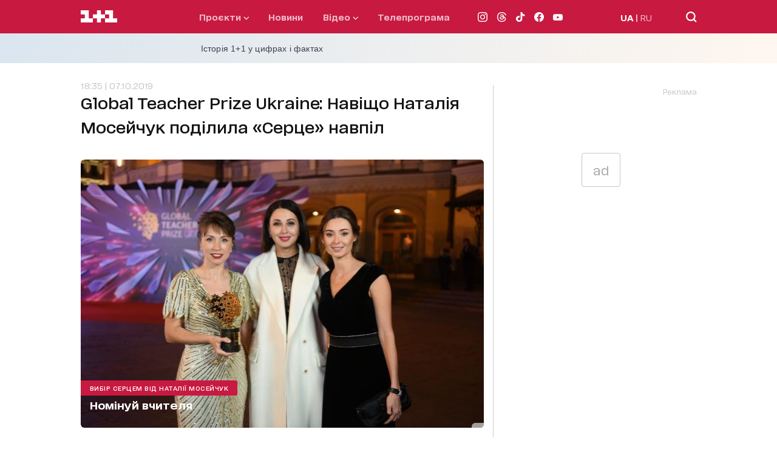

--- FILE ---
content_type: text/html; charset=utf-8
request_url: https://1plus1.video/video/embed/GRs7FjDR
body_size: 4362
content:
<!DOCTYPE html>
<html class="o-player-embed" lang="uk">
<head>

    <title>Переможниця Global Teacher Prize Ukraine 2019 Наталія Кідалова: Я вірю в унікальність кожної дитини</title>

    <meta charset="utf-8">
    <meta content="IE=edge" httpequiv="X-UA-Compatible">
    <meta name="viewport" content="width=device-width, initial-scale=1">
    <meta name="keywords" content="">
    <meta name="description" content="День вчителя відзначали ми цими вихідними. І дізнались ім&amp;#39;я найкращого! Серед кого обирали та хто отримав національну&amp;nbsp;премію&amp;nbsp;Global Teacher Prize - дивіться. А одразу після сюжету до нашої студії завітають&amp;nbsp;вчитель-переможниця Global Teacher Prize Ukraine 2019 Наталія Кідалова, кураторка проекту і телеведуча Наталія Мосейчук&amp;nbsp;і&amp;nbsp;голова громадської спілки &amp;quot;Освіторія&amp;quot;, організаторка та голова журі премії Global Teacher Prize Ukraine Зоя Литвин.">

    <meta http-equiv="Cache-Control" content="no-cache" />

            <meta name="robots" content="noindex, follow">
    
            <link rel="canonical" href="https://1plus1.video/snidanok-z-1plus1/24-sezon/187-vypusk-za-7-oktyabrya-2019-goda-peremozhnicya-global-teacher-prize-ukraine-2019-nataliya-kidalova-ya-viryu-v-unikalnist-kozhnoyi-lyudini" />
    
            <link rel="alternate" hrefLang="ru" href="https://1plus1.video/ru/snidanok-z-1plus1/24-sezon/187-vypusk-za-7-oktyabrya-2019-goda-peremozhnicya-global-teacher-prize-ukraine-2019-nataliya-kidalova-ya-viryu-v-unikalnist-kozhnoyi-lyudini"/>
            <link rel="alternate" hrefLang="ua" href="https://1plus1.video/snidanok-z-1plus1/24-sezon/187-vypusk-za-7-oktyabrya-2019-goda-peremozhnicya-global-teacher-prize-ukraine-2019-nataliya-kidalova-ya-viryu-v-unikalnist-kozhnoyi-lyudini"/>
    
    <meta property="og:url" content="https://1plus1.video/snidanok-z-1plus1/24-sezon/187-vypusk-za-7-oktyabrya-2019-goda-peremozhnicya-global-teacher-prize-ukraine-2019-nataliya-kidalova-ya-viryu-v-unikalnist-kozhnoyi-lyudini" />
<meta property="og:title" content="Сніданок з 1+1 24 сезон 187 випуск за 7 жовтня 2019 року | 1+1 video" />
<meta property="og:description" content="День вчителя відзначали ми цими вихідними. І.... Дивіться Сніданок з 1+1 24 сезон 187 випуск за 7 жовтня 2019 року ." />
<meta property="og:image" content="https://images.1plus1.video/card-3/GRs7FjDR/b97c01be6183b08dca78dc532588b8ee.650x365.jpg" />
<meta property="og:image:width" content="650" />
<meta property="og:image:height" content="350" />
<meta property="og:type" content="video.tv_show" />
<meta property="og:site_name" content="1+1 Video" />
<meta property="ya:ovs:upload_date" content="2019-10-07 11:17:46" />
<meta property="og:locale" content="uk_UA" />

    <meta property="twitter:card" content="summary_large_image" />
<meta property="twitter:site" content="1+1 Video" />
<meta property="twitter:title" content="Сніданок з 1+1 24 сезон 187 випуск за 7 жовтня 2019 року | 1+1 video" />
<meta property="twitter:description" content="День вчителя відзначали ми цими вихідними. І.... Дивіться Сніданок з 1+1 24 сезон 187 випуск за 7 жовтня 2019 року ." />
<meta property="twitter:image:src" content="https://images.1plus1.video/card-3/GRs7FjDR/d3f0e60a179174a48493c784ba934e3e.custom.jpg" />
<meta property="twitter:player" content="https://1plus1.video/video/embed/GRs7FjDR?a=0" />
<meta property="twitter:player:width" content="768" />
<meta property="twitter:player:height" content="576" />


    <script type="application/ld+json">
        {
            "@context": "https://schema.org",
            "@type": "VideoObject",
            "name": "Сніданок з 1+1 24 сезон 187 випуск за 7 жовтня 2019 року | 1+1 video",            "description": "День вчителя відзначали ми цими вихідними. І.... Дивіться Сніданок з 1+1 24 сезон 187 випуск за 7 жовтня 2019 року .",            "thumbnailUrl": ["https://images.1plus1.video/card-3/GRs7FjDR/d3f0e60a179174a48493c784ba934e3e.custom.jpg"],            "uploadDate": "2019-10-07T11:21:22+03:00",            "duration": "PT16M30S",            "embedUrl": "https://1plus1.video/video/embed/GRs7FjDR",                        "interactionStatistic": {
                "@type": "InteractionCounter",
                "interactionType": { "@type": "WatchAction" },
                "userInteractionCount": 974376
            }
                    }
    </script>

    <link rel="apple-touch-icon" sizes="57x57" href="https://1plus1.video/static/img/manifest/57x57.png"/>
    <link rel="apple-touch-icon" sizes="60x60" href="https://1plus1.video/static/img/manifest/60x60.png"/>
    <link rel="apple-touch-icon" sizes="72x72" href="https://1plus1.video/static/img/manifest/72x72.png"/>
    <link rel="apple-touch-icon" sizes="76x76" href="https://1plus1.video/static/img/manifest/76x76.png"/>
    <link rel="apple-touch-icon" sizes="96x96" href="https://1plus1.video/static/img/manifest/96x96.png"/>
    <link rel="apple-touch-icon" sizes="114x114" href="https://1plus1.video/static/img/manifest/114x114.png"/>
    <link rel="apple-touch-icon" sizes="120x120" href="https://1plus1.video/static/img/manifest/120x120.png"/>
    <link rel="apple-touch-icon" sizes="144x144" href="https://1plus1.video/static/img/manifest/144x144.png"/>
    <link rel="apple-touch-icon" sizes="152x152" href="https://1plus1.video/static/img/manifest/152x152.png"/>
    <link rel="apple-touch-icon" sizes="180x180" href="https://1plus1.video/static/img/manifest/180x180.png"/>

    <link rel="icon" href="https://1plus1.video/static/img/favicon_16x16.ico" sizes="16x16" type="image/x-icon">
    <link rel="icon" href="https://1plus1.video/static/img/favicon_32x32.ico" sizes="32x32" type="image/x-icon">
    <link rel="icon" href="https://1plus1.video/static/img/favicon_48x48.ico" sizes="48x48" type="image/x-icon">

    <link rel="shortcut icon" href="https://1plus1.video/static/img/favicon_16x16.ico" type="image/x-icon">

    <link rel="preconnect" href="https://www.google-analytics.com">
<link rel="preconnect" href="https://connect.facebook.net">
<link rel="preconnect" href="https://stats.g.doubleclick.net">
<link rel="preconnect" href="https://grandcentral.1plus1.video">
<link rel="preconnect" href="https://adservice.google.com">
<link rel="preconnect" href="https://www.google.com.ua">
<link rel="preconnect" href="https://www.google.com">
<link rel="preconnect" href="https://fonts.googleapis.com">
<link rel="preconnect" href="https://fonts.gstatic.com">
<link rel="preconnect" href="https://imasdk.googleapis.com">

            <link rel="stylesheet" type="text/css" href="https://1plus1.video/static/player/css/ovva.0.3.0.css?v=88080ed68ecd762bb41f490e8e480c9beee7fd60" />
    
    











    
    <script>(function(){ var a=document.createElement("script"), b=document.getElementsByTagName("script")[0];a.async="true";a.type="text/javascript";a.setAttribute('crossorigin','use-credentials');a.src="https://api.1plus1.video/u/l.js?p=4438&l=ua&f=0&auth=1&login_profile=1&_t=" + Date.now();b.parentNode.insertBefore(a,b);})();</script>

    
    <script>
  

      window['dataLayer'] = [{"pageType":"Project","userId":"NULL","userType":"not_paid"}];
  
  function gtag(){ window['dataLayer'].push(arguments); }
  

      dataLayer.push( {
        'event':'player',
        'eventCategory': 'Peremozhnicya Global Teacher Prize Ukraine 2019 Nataliya Kidalova: Ya viryu v unikalnist kozhnoyi ditini',
        'eventAction': 'visit',
        'eventLabel': 'User not purchased',
        'siteName': ( window !== window.parent ) ? ( document.referrer.match(/:\/\/(.[^/]+)/)[1] ): '1plus1.video'
    } );
  </script>






    
<!-- Google Tag Manager -->
<script>
(function (w, d, s, l, i) {
    w[l] = w[l] || [];
    w[l].push({ 'gtm.start': new Date().getTime(), event: 'gtm.js'});
    var f = d.getElementsByTagName(s)[0], j = d.createElement(s), dl = l !== 'dataLayer' ? '&l=' + l : '';
    j.async = true;
    j.src = '//www.googletagmanager.com/gtm.js?id=' + i + dl;
    f.parentNode.insertBefore(j, f);
  })(window, document, 'script', 'dataLayer', 'GTM-WPC3Q76');
</script>
<!-- End Google Tag Manager -->






        
                                            
<script async src="https://www.googletagmanager.com/gtag/js?id=UA-104502981-1"></script>
<script>
  gtag('js', new Date());
  gtag('config', 'UA-104502981-1');
</script>






</head>

<body bgcolor="black" class="o-player-embed">


    
<!-- Google Tag Manager (noscript) -->
<noscript><iframe src='//www.googletagmanager.com/ns.html?id=GTM-WPC3Q76' height="0" width="0" style="display:none;visibility:hidden"></iframe></noscript>
<!-- End Google Tag Manager (noscript) -->

    
        <div id="ovva-player" class="o-player o-message">
                            <div class="o-wrapper" style="background-image: url('https://images.1plus1.video/card-3/GRs7FjDR/d3f0e60a179174a48493c784ba934e3e.custom.jpg')">
            <div class="o-top">
                        <div class="o-title"><span>Переможниця Global Teacher Prize Ukraine 2019 Наталія Кідалова: Я вірю в унікальність кожної дитини</span></div>                            <div class="o-menu"><button tabindex="2" aria-haspopup="true" aria-owns="o-share" title="Поділитися" class="o-share-control" onclick="(document.getElementById('ovva-player')).classList.add('o-share-show')"><svg viewBox="0 0 45 45" width="45" height="45"><path fill="#FFFFFF" d="M28.499,24.999c-1.087,0-2.046,0.508-2.689,1.287l-5.92-2.96c0.065-0.267,0.109-0.541,0.109-0.827 s-0.044-0.561-0.109-0.827l5.92-2.96C26.453,19.492,27.412,20,28.499,20c1.93,0,3.5-1.571,3.5-3.5s-1.57-3.5-3.5-3.5 s-3.5,1.57-3.5,3.5c0,0.125,0.024,0.242,0.037,0.364l-6.163,3.081C18.249,19.362,17.418,19,16.499,19c-1.93,0-3.5,1.57-3.5,3.5 c0,1.929,1.57,3.5,3.5,3.5c0.919,0,1.75-0.363,2.375-0.944l6.163,3.081c-0.013,0.121-0.037,0.238-0.037,0.363 c0,1.93,1.57,3.5,3.5,3.5s3.5-1.57,3.5-3.5S30.429,24.999,28.499,24.999z"></path></svg></button></div>
                    </div>
    
    <div class="o-message-back"></div>

    <div class="o-message-wrapper-container">

        <div class="o-message-wrapper">
            <div class="o-message-wrapper-row">
                <div class="o-message-wrapper-cell">
                                            <div class="o-message-available">На жаль, наразі це відео не доступне<br> Але є багато інших проектів</div>                        <div class="o-message-ref"><a href="/ua/playlist/" target="_parent">Обирай, що&nbsp;дивитися</a></div>
                                            
                                    </div>
            </div>
        </div>
    </div>

    

            <div class="o-share">
    <button class="o-share-close-control" onclick="(document.getElementById('ovva-player')).classList.remove('o-share-show')">
        <svg viewBox="0 0 16 16" width="16px" height="16px"><path fill="#FFFFFF" d="M10.123,8l4.947-4.998c0.588-0.593,0.588-1.553,0-2.146c-0.586-0.593-1.537-0.593-2.124,0L8,5.854 L3.052,0.856c-0.586-0.593-1.536-0.593-2.124,0c-0.586,0.593-0.586,1.553,0,2.146L5.875,8l-4.946,5 c-0.587,0.593-0.587,1.553,0,2.146c0.294,0.297,0.677,0.444,1.062,0.444s0.77-0.147,1.063-0.444L8,10.147l4.946,4.997 c0.294,0.297,0.679,0.444,1.062,0.444c0.385,0,0.77-0.147,1.063-0.444c0.588-0.593,0.588-1.553,0-2.146L10.123,8z"></path></svg>
    </button>
    <div class="o-share-t">
        <div class="o-share-r">
            <div class="o-share-c">
                <div class="o-share-title">Поділитися</div>
                <div class="o-share-url-wrapper">
                    <input readonly="true" class="o-share-url" value="https://1plus1.video/snidanok-z-1plus1/24-sezon/187-vypusk-za-7-oktyabrya-2019-goda-peremozhnicya-global-teacher-prize-ukraine-2019-nataliya-kidalova-ya-viryu-v-unikalnist-kozhnoyi-lyudini">
                </div>
                <div class="o-share-frame-wrapper">
                    <textarea readonly="true" class="o-share-frame">&lt;iframe width="720" height="576" src="https://1plus1.video/video/embed/GRs7FjDR" frameborder="0" allowfullscreen&gt;&lt;/iframe&gt;</textarea>
                </div>
            </div>
        </div>
    </div>
</div>
    </div>                    </div>

        
    </body>
</html>


--- FILE ---
content_type: text/html; charset=utf-8
request_url: https://1plus1.video/video/embed/Euf7Od8C
body_size: 4877
content:
<!DOCTYPE html>
<html class="o-player-embed" lang="uk">
<head>

    <title>Фінал Global Teacher Prize Ukraine: у Києві обрали найкращого вчителя країни</title>

    <meta charset="utf-8">
    <meta content="IE=edge" httpequiv="X-UA-Compatible">
    <meta name="viewport" content="width=device-width, initial-scale=1">
    <meta name="keywords" content="">
    <meta name="description" content="Майже дві тисячі вчителів подали заявки на участь. З них обрали десятку найкращих. Червоний хідник постелили до театру Франка у Києві, де і назвали переможця. Організатори премії кажуть, провели дослідження і виявилось: 8 з 10 українських вчителів впевнені, що суспільство їх не поважає. І це треба змінювати.">

    <meta http-equiv="Cache-Control" content="no-cache" />

            <meta name="robots" content="noindex, follow">
    
            <link rel="canonical" href="https://1plus1.video/tyzhden/tsn-za-20181007-final-global-teacher-prize-ukraine-u-kievi-obrali-najkrashtogo-vchitelya-krayini" />
    
            <link rel="alternate" hrefLang="ru" href="https://1plus1.video/ru/tyzhden/tsn-za-20181007-final-global-teacher-prize-ukraine-u-kievi-obrali-najkrashtogo-vchitelya-krayini"/>
            <link rel="alternate" hrefLang="ua" href="https://1plus1.video/tyzhden/tsn-za-20181007-final-global-teacher-prize-ukraine-u-kievi-obrali-najkrashtogo-vchitelya-krayini"/>
    
    <meta property="og:url" content="https://1plus1.video/tyzhden/tsn-za-20181007-final-global-teacher-prize-ukraine-u-kievi-obrali-najkrashtogo-vchitelya-krayini" />
<meta property="og:title" content="ТСН. Тиждень ТСН за 2018.10.07 онлайн на 1+1 video" />
<meta property="og:description" content="Дивіться ТСН. Тиждень ТСН за 2018.10.07 онлайн в HD якості! Майже дві тисячі вчителів подали заявки на..." />
<meta property="og:image" content="https://images.1plus1.video/card-2/Euf7Od8C/650x365.jpg" />
<meta property="og:image:width" content="650" />
<meta property="og:image:height" content="350" />
<meta property="og:type" content="video.tv_show" />
<meta property="og:site_name" content="1+1 Video" />
<meta property="ya:ovs:upload_date" content="2018-10-07 21:19:37" />
<meta property="og:locale" content="uk_UA" />

    <meta property="twitter:card" content="summary_large_image" />
<meta property="twitter:site" content="1+1 Video" />
<meta property="twitter:title" content="ТСН. Тиждень ТСН за 2018.10.07 онлайн на 1+1 video" />
<meta property="twitter:description" content="Дивіться ТСН. Тиждень ТСН за 2018.10.07 онлайн в HD якості! Майже дві тисячі вчителів подали заявки на..." />
<meta property="twitter:image:src" content="https://images.1plus1.video/card-2/Euf7Od8C/custom.jpg" />
<meta property="twitter:player" content="https://1plus1.video/video/embed/Euf7Od8C?a=0" />
<meta property="twitter:player:width" content="768" />
<meta property="twitter:player:height" content="576" />


    <script type="application/ld+json">
        {
            "@context": "https://schema.org",
            "@type": "VideoObject",
            "name": "ТСН. Тиждень ТСН за 2018.10.07 онлайн на 1+1 video",            "description": "Дивіться ТСН. Тиждень ТСН за 2018.10.07 онлайн в HD якості! Майже дві тисячі вчителів подали заявки на...",            "thumbnailUrl": ["https://images.1plus1.video/card-2/Euf7Od8C/custom.jpg"],            "uploadDate": "2018-10-07T21:19:17+03:00",            "duration": "PT7M14S",            "embedUrl": "https://1plus1.video/video/embed/Euf7Od8C",                        "interactionStatistic": {
                "@type": "InteractionCounter",
                "interactionType": { "@type": "WatchAction" },
                "userInteractionCount": 421404
            }
                    }
    </script>

    <link rel="apple-touch-icon" sizes="57x57" href="https://1plus1.video/static/img/manifest/57x57.png"/>
    <link rel="apple-touch-icon" sizes="60x60" href="https://1plus1.video/static/img/manifest/60x60.png"/>
    <link rel="apple-touch-icon" sizes="72x72" href="https://1plus1.video/static/img/manifest/72x72.png"/>
    <link rel="apple-touch-icon" sizes="76x76" href="https://1plus1.video/static/img/manifest/76x76.png"/>
    <link rel="apple-touch-icon" sizes="96x96" href="https://1plus1.video/static/img/manifest/96x96.png"/>
    <link rel="apple-touch-icon" sizes="114x114" href="https://1plus1.video/static/img/manifest/114x114.png"/>
    <link rel="apple-touch-icon" sizes="120x120" href="https://1plus1.video/static/img/manifest/120x120.png"/>
    <link rel="apple-touch-icon" sizes="144x144" href="https://1plus1.video/static/img/manifest/144x144.png"/>
    <link rel="apple-touch-icon" sizes="152x152" href="https://1plus1.video/static/img/manifest/152x152.png"/>
    <link rel="apple-touch-icon" sizes="180x180" href="https://1plus1.video/static/img/manifest/180x180.png"/>

    <link rel="icon" href="https://1plus1.video/static/img/favicon_16x16.ico" sizes="16x16" type="image/x-icon">
    <link rel="icon" href="https://1plus1.video/static/img/favicon_32x32.ico" sizes="32x32" type="image/x-icon">
    <link rel="icon" href="https://1plus1.video/static/img/favicon_48x48.ico" sizes="48x48" type="image/x-icon">

    <link rel="shortcut icon" href="https://1plus1.video/static/img/favicon_16x16.ico" type="image/x-icon">

    <link rel="preconnect" href="https://www.google-analytics.com">
<link rel="preconnect" href="https://connect.facebook.net">
<link rel="preconnect" href="https://stats.g.doubleclick.net">
<link rel="preconnect" href="https://grandcentral.1plus1.video">
<link rel="preconnect" href="https://adservice.google.com">
<link rel="preconnect" href="https://www.google.com.ua">
<link rel="preconnect" href="https://www.google.com">
<link rel="preconnect" href="https://fonts.googleapis.com">
<link rel="preconnect" href="https://fonts.gstatic.com">
<link rel="preconnect" href="https://imasdk.googleapis.com">

            <link rel="stylesheet" type="text/css" href="https://1plus1.video/static/player/css/ovva.0.3.0.css?v=38631e1e5b9c0b98e1a7eb27eeb682e8e05e85dd" />
    
    











            <script type="text/javascript" src="https://1plus1.video/static/player/js/ovva.0.3.0.js?v=38631e1e5b9c0b98e1a7eb27eeb682e8e05e85dd"></script>
    
    <script>(function(){ var a=document.createElement("script"), b=document.getElementsByTagName("script")[0];a.async="true";a.type="text/javascript";a.setAttribute('crossorigin','use-credentials');a.src="https://api.1plus1.video/u/l.js?p=7442&l=ua&f=0&auth=1&login_profile=1&_t=" + Date.now();b.parentNode.insertBefore(a,b);})();</script>

    
    <script>
  

      window['dataLayer'] = [{"pageType":"Project","userId":"NULL","userType":"not_paid"}];
  
  function gtag(){ window['dataLayer'].push(arguments); }
  

      dataLayer.push( {
        'event':'player',
        'eventCategory': 'Final Global Teacher Prize Ukraine: u Kievi obrali najkrashtogo vchitelya krayini',
        'eventAction': 'visit',
        'eventLabel': 'User not purchased',
        'siteName': ( window !== window.parent ) ? ( document.referrer.match(/:\/\/(.[^/]+)/)[1] ): '1plus1.video'
    } );
  </script>






    
<!-- Google Tag Manager -->
<script>
(function (w, d, s, l, i) {
    w[l] = w[l] || [];
    w[l].push({ 'gtm.start': new Date().getTime(), event: 'gtm.js'});
    var f = d.getElementsByTagName(s)[0], j = d.createElement(s), dl = l !== 'dataLayer' ? '&l=' + l : '';
    j.async = true;
    j.src = '//www.googletagmanager.com/gtm.js?id=' + i + dl;
    f.parentNode.insertBefore(j, f);
  })(window, document, 'script', 'dataLayer', 'GTM-WPC3Q76');
</script>
<!-- End Google Tag Manager -->






        
                                            
<script async src="https://www.googletagmanager.com/gtag/js?id=UA-104502981-1"></script>
<script>
  gtag('js', new Date());
  gtag('config', 'UA-104502981-1');
</script>






</head>

<body bgcolor="black" class="o-player-embed">


    
<!-- Google Tag Manager (noscript) -->
<noscript><iframe src='//www.googletagmanager.com/ns.html?id=GTM-WPC3Q76' height="0" width="0" style="display:none;visibility:hidden"></iframe></noscript>
<!-- End Google Tag Manager (noscript) -->

    
        <div id="ovva-player" class="o-player o-message">
                                                </div>

        <script type="text/javascript">window.onload=function(){ new OVVA("ovva-player","[base64]")};</script>
    </body>
</html>


--- FILE ---
content_type: application/javascript; charset=utf-8
request_url: https://fundingchoicesmessages.google.com/f/AGSKWxUk07-_C3YDJxDTNYZTqyz9wb7mq-nzH1D-PyEh6xe6Uptv7ztwphDRO3ffUjTADIMSY1uRTHXn91BrEAk5wGGfKmAIGbpK_8d97AnkwjYszkA0YQ5TeydpzMgrDJ7iT9DDO1LgLDjpF1Iw6TlWmirDJgMTIQX3T7Ru7KeNhM4WY91hBgLwhmXMaG_H/_/ad-vertical-:-abp-properties(image/)/ad_top_.swf?popupiniframe=/toigoogleads.
body_size: -1292
content:
window['f889b07f-754b-4868-8661-f0b8bdf253e1'] = true;